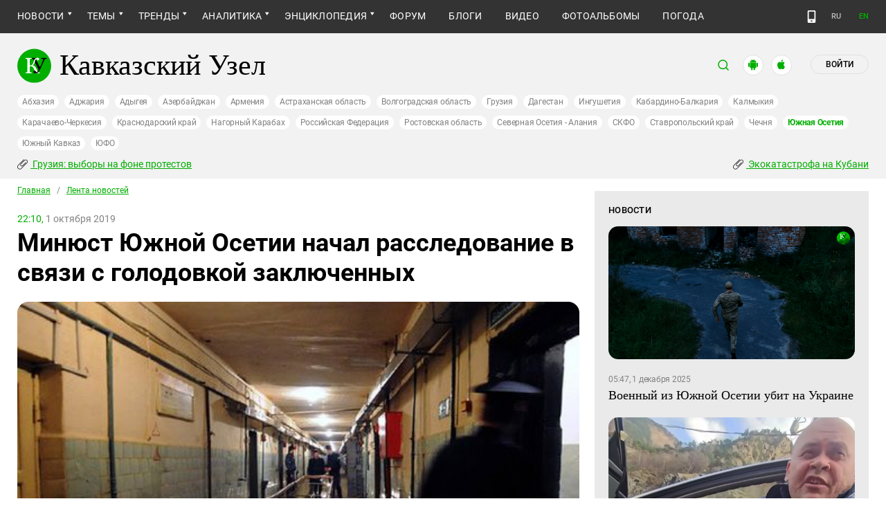

--- FILE ---
content_type: image/svg+xml
request_url: https://www.kavkaz-uzel.eu/assets/redesign/m_arr-92a3f1a448f677a69db98e12c337f265c9818325766d3a160a5ed259c033f42b.svg
body_size: -16
content:
<svg width="9" height="14" viewBox="0 0 9 14" fill="none" xmlns="http://www.w3.org/2000/svg">
<g id="drop down">
<path id="Polygon 1" d="M4.80001 10.6309L7.57129 6.36523H2.02872L4.80001 10.6309Z" fill="white"/>
</g>
</svg>
